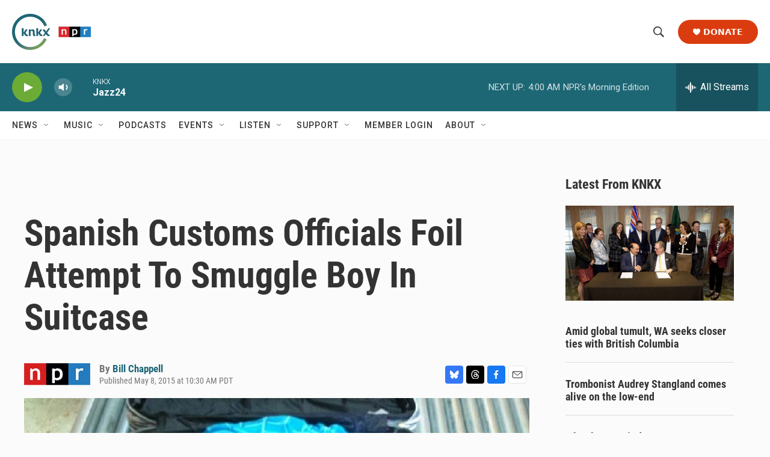

--- FILE ---
content_type: text/html; charset=utf-8
request_url: https://www.google.com/recaptcha/api2/aframe
body_size: 184
content:
<!DOCTYPE HTML><html><head><meta http-equiv="content-type" content="text/html; charset=UTF-8"></head><body><script nonce="21s6nkXvNI7Jcw2YK0PBOg">/** Anti-fraud and anti-abuse applications only. See google.com/recaptcha */ try{var clients={'sodar':'https://pagead2.googlesyndication.com/pagead/sodar?'};window.addEventListener("message",function(a){try{if(a.source===window.parent){var b=JSON.parse(a.data);var c=clients[b['id']];if(c){var d=document.createElement('img');d.src=c+b['params']+'&rc='+(localStorage.getItem("rc::a")?sessionStorage.getItem("rc::b"):"");window.document.body.appendChild(d);sessionStorage.setItem("rc::e",parseInt(sessionStorage.getItem("rc::e")||0)+1);localStorage.setItem("rc::h",'1769417037499');}}}catch(b){}});window.parent.postMessage("_grecaptcha_ready", "*");}catch(b){}</script></body></html>